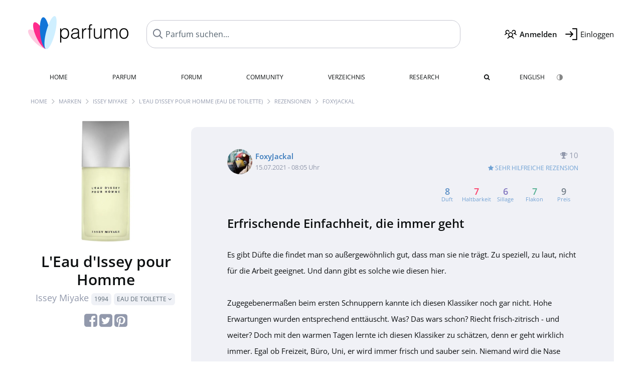

--- FILE ---
content_type: text/html; charset=UTF-8
request_url: https://www.parfumo.de/Parfums/Issey_Miyake/L_Eau_d_Issey_pour_Homme_Eau_de_Toilette/rezensionen/146853
body_size: 7333
content:

<!DOCTYPE html>

<html lang="de">

	<head>
		
		<meta name="google-site-verification" content="ItH5ictbDfUe3vwc75Dr7KZ3IfKc63MtwV973JwNP_Q">				<meta name="p:domain_verify" content="79c9b1baaf16bed67e4ba17dde6eee91"/>
		<meta name="fo-verify" content="48fe1994-cec3-46d7-8168-e8f1a7f889ef">
		<meta charset="utf-8">
				<meta name="viewport" content="width=device-width, initial-scale=1.0, viewport-fit=cover">
		<meta property="og:title" content="L'Eau d'Issey pour Homme (Eau de Toilette) von Issey Miyake - Rezension von FoxyJackal">
<meta property="og:url" content="https://www.parfumo.de/Parfums/Issey_Miyake/L_Eau_d_Issey_pour_Homme_Eau_de_Toilette/rezensionen/146853">
	<meta property="og:image" content="https://media.parfumo.com/perfume_social/4a/4a5aed-l-eau-d-issey-pour-homme-eau-de-toilette-issey-miyake_1200.jpg?format=jpg&quality=90">
<meta property="og:site_name" content="Parfumo">
<meta name="description" content="L'Eau d'Issey pour Homme (Eau de Toilette) von Issey Miyake - Rezension von FoxyJackal">
<link rel="canonical" href="https://www.parfumo.de/Parfums/Issey_Miyake/L_Eau_d_Issey_pour_Homme_Eau_de_Toilette">		<meta name="robots" content="noindex,follow">		<meta name="theme-color" content="#f0f1f6">				<link rel="preload" href="https://assets.parfumo.de/css/_style_defer10800.css" as="style" onload="this.onload=null;this.rel='stylesheet'">
<noscript><link rel="https://assets.parfumo.de/css/_style_defer10800.css" href="styles.css"></noscript>
<link rel="stylesheet" href="https://assets.parfumo.de/css/_style10800.css">

		<link rel="stylesheet" href="https://assets.parfumo.de/css/_review_details10800.css">
		<link rel="apple-touch-icon" sizes="57x57" href="https://images.parfumo.de/favi/apple-icon-57x57.png">
<link rel="apple-touch-icon" sizes="60x60" href="https://images.parfumo.de/favi/apple-icon-60x60.png">
<link rel="apple-touch-icon" sizes="72x72" href="https://images.parfumo.de/favi/apple-icon-72x72.png">
<link rel="apple-touch-icon" sizes="76x76" href="https://images.parfumo.de/favi/apple-icon-76x76.png">
<link rel="apple-touch-icon" sizes="114x114" href="https://images.parfumo.de/favi/apple-icon-114x114.png">
<link rel="apple-touch-icon" sizes="120x120" href="https://images.parfumo.de/favi/apple-icon-120x120.png">
<link rel="apple-touch-icon" sizes="144x144" href="https://images.parfumo.de/favi/apple-icon-144x144.png">
<link rel="apple-touch-icon" sizes="152x152" href="https://images.parfumo.de/favi/apple-icon-152x152.png">
<link rel="apple-touch-icon" sizes="180x180" href="https://images.parfumo.de/favi/apple-icon-180x180.png">
<link rel="icon" type="image/png" sizes="192x192"  href="https://images.parfumo.de/favi/android-icon-192x192.png">
<link rel="icon" type="image/png" sizes="32x32" href="https://images.parfumo.de/favi/favicon-32x32.png">
<link rel="icon" type="image/png" sizes="96x96" href="https://images.parfumo.de/favi/favicon-96x96.png">
<link rel="icon" type="image/png" sizes="16x16" href="https://images.parfumo.de/favi/favicon-16x16.png">
<meta name="msapplication-TileColor" content="#ffffff">
<meta name="msapplication-TileImage" content="https://images.parfumo.de/favi/ms-icon-144x144.png">
<meta name="theme-color" content="#ffffff">	
		<script>
	function _typeof(t) {
		return (_typeof = "function" == typeof Symbol && "symbol" == typeof Symbol.iterator ? function(t) {
			return typeof t
		} : function(t) {
			return t && "function" == typeof Symbol && t.constructor === Symbol && t !== Symbol.prototype ? "symbol" : typeof t
		})(t)
	}! function() {
		for (var t, e, o = [], n = window, r = n; r;) {
			try {
				if (r.frames.__tcfapiLocator) {
					t = r;
					break
				}
			} catch (t) {}
			if (r === n.top) break;
			r = n.parent
		}
		t || (function t() {
			var e = n.document,
				o = !!n.frames.__tcfapiLocator;
			if (!o)
				if (e.body) {
					var r = e.createElement("iframe");
					r.style.cssText = "display:none", r.name = "__tcfapiLocator", e.body.appendChild(r)
				} else setTimeout(t, 5);
			return !o
		}(), n.__tcfapi = function() {
			for (var t = arguments.length, n = new Array(t), r = 0; r < t; r++) n[r] = arguments[r];
			if (!n.length) return o;
			"setGdprApplies" === n[0] ? n.length > 3 && 2 === parseInt(n[1], 10) && "boolean" == typeof n[3] && (e = n[3], "function" == typeof n[2] && n[2]("set", !0)) : "ping" === n[0] ? "function" == typeof n[2] && n[2]({
				gdprApplies: e,
				cmpLoaded: !1,
				cmpStatus: "stub"
			}) : o.push(n)
		}, n.addEventListener("message", (function(t) {
			var e = "string" == typeof t.data,
				o = {};
			if (e) try {
				o = JSON.parse(t.data)
			} catch (t) {} else o = t.data;
			var n = "object" === _typeof(o) ? o.__tcfapiCall : null;
			n && window.__tcfapi(n.command, n.version, (function(o, r) {
				var a = {
					__tcfapiReturn: {
						returnValue: o,
						success: r,
						callId: n.callId
					}
				};
				t && t.source && t.source.postMessage && t.source.postMessage(e ? JSON.stringify(a) : a, "*")
			}), n.parameter)
		}), !1))
	}();
</script>

<script>
	window._sp_queue = [];
	window._sp_ = {
		config: {
			accountId: 1061,
			baseEndpoint: 'https://cdn.privacy-mgmt.com',

			gdpr: {},
			events: {
				onMessageChoiceSelect: function() {
					console.log('[event] onMessageChoiceSelect', arguments);
				},
				onMessageReady: function() {
					console.log('[event] onMessageReady', arguments);
				},
				onMessageChoiceError: function() {
					console.log('[event] onMessageChoiceError', arguments);
				},
				onPrivacyManagerAction: function() {
					console.log('[event] onPrivacyManagerAction', arguments);
				},
				onPMCancel: function() {
					console.log('[event] onPMCancel', arguments);
				},
				onMessageReceiveData: function() {
					console.log('[event] onMessageReceiveData', arguments);
				},
				onSPPMObjectReady: function() {
					console.log('[event] onSPPMObjectReady', arguments);
				},
				onConsentReady: function(consentUUID, euconsent) {
					console.log('[event] onConsentReady', arguments);
				},
				onError: function() {
					console.log('[event] onError', arguments);
				},
			}
		}
	}
</script>
<script src="https://cdn.privacy-mgmt.com/unified/wrapperMessagingWithoutDetection.js" async></script>
<script>
	var uuSymplr, allCookiesSymplr = document.cookie.split(";").map((e => e.split("="))).reduce(((e, [i, o]) => ({
		...e,
		[i.trim()]: decodeURIComponent(o)
	})), {});

	function createCookieSymplr(e, i) {
		var o = e;
		if (void 0 === (uuSymplr = allCookiesSymplr.uniqueUser)) {
			let e = (Date.now() + window.navigator.userAgent + websiteSymplr).toString();
			uuSymplr = sha256(e), document.cookie = `uniqueUser=${uuSymplr};max-age=31536000;path=/;SameSite=Strict; Secure`
		}
		if (o) {
			var u = allCookiesSymplr.uniqueUserLi;
			void 0 === u && (u = sha256(i), document.cookie = `uniqueUserLi=${u};max-age=31536000;path=/;SameSite=Strict; Secure`), uuSymplr = u
		} else document.cookie = "uniqueUserLi=; max-age=0"
	}
</script>

	<script>
		var dataLayer = [];
		dataLayer.push({
			'seite': 'parfumo.de'
		});
		dataLayer.push({
			'ads': 'true'
		});
					dataLayer.push({
				'video': 'false'
			});
							if (window.innerWidth <= 450) {
				dataLayer.push({
					'sonderanzeigen': 'true'
				});
			} else {
				dataLayer.push({
					'sonderanzeigen': 'false'
				});
			}
					</script>
	<script async src="https://cdns.symplr.de/parfumo.de/parfumo.js"></script>

							<script async src="https://www.googletagmanager.com/gtag/js?id=G-DVZQF4Y622"></script>
		<script>
			window.dataLayer = window.dataLayer || [];
			function gtag() {
				dataLayer.push(arguments);
			}
			gtag('js', new Date());
			gtag('config', 'G-DVZQF4Y622');
		</script>
	
				<title>L'Eau d'Issey pour Homme (Eau de Toilette) von Issey Miyake (1994) - Rezension von FoxyJackal</title>
			</head>

<body>

<div id="disable_div"></div>


	<div class="header-wrapper">
		<header>
			<div class="header-v2" id="page-top">

	<div class="pre-nav flex">

		<div class="left">
			<div class="logo-holder-v2" itemscope itemtype="https://schema.org/Organization">
				<a href="https://www.parfumo.de" itemprop="url"><img src="https://images.parfumo.de/logos/logo.png" class="logo-v2" alt="Parfumo - Die Parfum-Community" itemprop="logo"></a>
			</div>
		</div>
		<!-- end left -->

		<div id="search-top" class="middle search hide-mobile">
			<form action="https://www.parfumo.de/s_perfumes_x.php" method="get" class="form-s-ext">
				<input type="hidden" name="in" value="1">
				<div class="search-top-a">
					<input id="s_top" class="action-livesearch" data-wearing-perfume-id="0" name="filter" type="text" value="" spellcheck="false" autocomplete="off" placeholder="Parfum suchen..." aria-label="Parfum suchen..."><button type="submit" class="btn-s-ext"><i class="fa fa-angle-right"></i></button>
				</div>
			</form>
			<div id="livesearch"></div>
		</div>
		<!-- end middle -->

		<div class="right">
			<div class="header-icons flex">
				<div class="icon search pointer" onclick="toggleSearch()"></div>
				<div class="icon login-reg register pointer"><a href="https://www.parfumo.de/account/register" class="black"><span class="bold">Anmelden</span></a></div>
				<div id="login-btn" class="icon login-reg login pointer black"><span>Einloggen</span></div>
				<div id="sb-btn" class="icon sb pointer"></div>
			</div>
		</div>
		<!-- end right -->

	</div>
	<!-- end pre-nav -->

	<div class="nav-container">
		<nav class="navi">
			<a href="https://www.parfumo.de" class="">Home</a>
			<a href="https://www.parfumo.de/Parfums" class="">Parfum</a>
			<a href="https://www.parfumo.de/forums" class="">Forum</a>
			<a href="https://www.parfumo.de/Community" class="">Community</a>
			<a href="https://www.parfumo.de/Marken" class="">Verzeichnis</a>
			<a href="https://www.parfumo.de/fdb" class="research" title="Research">Research</a>
			<a href="https://www.parfumo.de/search?show_search=1" class=""><i class="fa fa-search" title="Erweiterte Suche"></i></a>
			<div>
			<a href="https://www.parfumo.com/" class="secondary">English</a>
					<a href="#" class="action_darkmode secondary" title="Dark Mode"><img src="https://images.parfumo.de/nav_darkmode.png" alt="Dark Mode" class="navi_icon"><span class="hide-desktop"> Dark</span></a>
	</div>
		</nav>
	</div>
</div>

<div class="nav-bottom cb"></div>

<div class="login-container grey-box mt-0-5 hide">
	<div class="login-container-form">
		<div class="text-lg bold mt-2 mb-1">Einloggen</div>
		<form action="https://www.parfumo.de/board/login.php" method="post">
			<input type="hidden" name="autologin" value="checked">
			<input type="hidden" name="login" value="Login">
			<input type="hidden" name="redirect" value="">			<div class="pb-1">
				<input type="text" placeholder="Benutzername" name="username" id="username" class="uk-input"><br>
				<input type="password" placeholder="Passwort" name="password" id="password" class="uk-input" style="margin-top: 4px;"><br>
				<button class="pbtn pbtn-blue login-btn w-100 mt-1" type="submit">Einloggen</button>
				<div class="cb"></div>
				<div class="mt-1"><a href="https://www.parfumo.de/account/password_forgot">Passwort vergessen?</a></div>
				<div class="mt-1"><a href=" https://www.parfumo.de/account/register">Neues Konto erstellen</a></div>
			</div>
		</form>
	</div>
</div>
<div class="nav-bottom cb"></div>
		</header>
	</div>

			<div class="bc_wrapper"><div id="bc_holder" class="flex w-100"><div class="bc_link"><a href="https://www.parfumo.de">Home</a></div><div class="bc_sep"></div><div class="bc_link"><a href="https://www.parfumo.de/Marken">Marken</a></div><div class="bc_sep"></div><div class="bc_link"><a href="https://www.parfumo.de/Parfums/Issey_Miyake">Issey Miyake</a></div><div class="bc_sep"></div><div class="bc_link"><a href="https://www.parfumo.de/Parfums/Issey_Miyake/L_Eau_d_Issey_pour_Homme_Eau_de_Toilette">L'Eau d'Issey pour Homme (Eau de Toilette)</a></div><div class="bc_sep"></div><div class="bc_link"><a href="https://www.parfumo.de/Parfums/Issey_Miyake/L_Eau_d_Issey_pour_Homme_Eau_de_Toilette#reviews">rezensionen</a></div><div class="bc_sep"></div><div class="bc_link">FoxyJackal</div></div></div>
	
	<div class="body-wrapper w-100">

		<div class="page-wrapper">
<div class="content_wrapper_full">

	<div class="main_full">
		<div class="review_details_header w-100 flex mt-1">

	<div class="left flex">

		<div class="img">
			<a href="https://www.parfumo.de/Parfums/Issey_Miyake/L_Eau_d_Issey_pour_Homme_Eau_de_Toilette"><img src="https://media.parfumo.com/perfumes/4a/4a5aed-l-eau-d-issey-pour-homme-eau-de-toilette-issey-miyake_1200.jpg?width=720&aspect_ratio=1:1" alt="L'Eau d'Issey pour Homme (Eau de Toilette) von Issey Miyake" title="L'Eau d'Issey pour Homme (Eau de Toilette) von Issey Miyake" itemprop="image"></a>
		</div>

		<div class="perfume">
			<h1 class="p_name_h1" itemprop="name">L'Eau d'Issey pour Homme <span itemprop="brand" itemscope itemtype="http://schema.org/Brand"><span class="p_brand_name nobold"><a href="https://www.parfumo.de/Parfums/Issey_Miyake" itemprop="url" class="lightgrey"><span itemprop="name">Issey Miyake</span></a> <a href="https://www.parfumo.de/Erscheinungsjahre/1994" class="lightgrey"><span class="label_a">1994</span></a>  <span class="p_con label_a pointer upper">Eau de Toilette <i class="fa fa-angle-down grey" aria-hidden="true"></i></span></span></span></h1>			<div class="mt-1">
				<a href="https://www.facebook.com/sharer/sharer.php?u=http%3A%2F%2Fwww.https://www.parfumo.de&t=" class="lightgrey" target="_blank" title="Facebook" onclick="window.open('https://www.facebook.com/sharer/sharer.php?u=' + encodeURIComponent(document.URL) + '&t=' + encodeURIComponent(document.URL)); return false;"><i class="fa fa-facebook-square fa-2x"></i></a>
				<a href="https://twitter.com/intent/tweet?source=http%3A%2F%2Fwww.https://www.parfumo.de&text=:%20http%3A%2F%2Fwww.https://www.parfumo.de" target="_blank" class="lightgrey" title="Tweet" onclick="window.open('https://twitter.com/intent/tweet?text=' + encodeURIComponent(document.title) + ':%20' + encodeURIComponent(document.URL)); return false;"><i class="fa fa-twitter-square fa-2x"></i></a>
				<a href="http://pinterest.com/pin/create/button/?url=http%3A%2F%2Fwww.https://www.parfumo.de&description=" target="_blank" class="lightgrey" title="Pin it" onclick="window.open('http://pinterest.com/pin/create/button/?url=' + encodeURIComponent(document.URL) + '&description=' +  encodeURIComponent(document.title)); return false;"><i class="fa fa-pinterest-square fa-2x"></i></a>
			</div>
		</div>

		<div class="hide-mobile" style="width:310px;">
			<div class="mt-2 text-center"><div class="" id="parfumo_skyscraper_1"></div></div>		</div>

	</div>

	<div class="right">

		<div class="grey-box mt-1">

			<div class="w-limit">

				<div class="top flex">

					<div class="author_img">
						<a href="https://www.parfumo.de/Benutzer/FoxyJackal" class="lightgrey"><img src="https://media.parfumo.com/user_photo/f2/f2_8f3e4f9c034e5a40b98fbb3bf40b241c23720ab4_1000.jpg?width=120&aspect_ratio=1:1" alt="FoxyJackal">
					</div>

					<div class="author">
						<a href="https://www.parfumo.de/Benutzer/FoxyJackal" class="leading-7"><strong>FoxyJackal</strong></a>
						<div class="text-xs lightgrey">15.07.2021 - 08:05 Uhr</div>
					</div>

					<div class="awards lightgrey">
													<div class="lightgrey"><i class="fa fa-trophy"></i> <span id="nr_awards_146853">10</span></div>
												<div class="fr"><span class="useful_desc_1 text-2xs upper lightblue"><i class="fa fa-star" aria-hidden="true"></i> Sehr hilfreiche Rezension</span></div>
					</div>
				</div>

				<div class="cb"></div>

				<div class="title">

					
		<div class="voting-nrs voting-nrs-reviews">

		
							<span class="voting-icon-nr" itemprop="reviewRating" itemscope itemtype="http://schema.org/Rating">
					<meta itemprop="worstRating" content="0">
					<meta itemprop="bestRating" content="10">
					<meta itemprop="ratingValue" content="8.0">
					<span class="nr blue">8</span>Duft				</span>
			
			<span class="voting-icon-nr">
					<span class="nr red">7</span>Haltbarkeit				</span>
			
			<span class="voting-icon-nr">
					<span class="nr purple">6</span>Sillage				</span>
			
							<span class="voting-icon-nr">
						<span class="nr green">7</span>Flakon					</span>
								<span class="voting-icon-nr">
						<span class="nr grey">9</span>Preis					</span>
										</div>
	<div class="cb"></div>
					<h2 id="r_title_146853" class="text-2xl mt-2">Erfrischende Einfachheit, die immer geht</h2>
				</div>

				<div id="r_text_146853" class="text leading-8">
					Es gibt Düfte die findet man so außergewöhnlich gut, dass man sie nie trägt. Zu speziell, zu laut, nicht für die Arbeit geeignet. Und dann gibt es solche wie diesen hier. <br /><br />
Zugegebenermaßen beim ersten Schnuppern kannte ich diesen Klassiker noch gar nicht. Hohe Erwartungen wurden entsprechend enttäuscht. Was? Das wars schon? Riecht frisch-zitrisch - und weiter? Doch mit den warmen Tagen lernte ich diesen Klassiker zu schätzen, denn er geht wirklich immer. Egal ob Freizeit, Büro, Uni, er wird immer frisch und sauber sein. Niemand wird die Nase rümpfen. Gut, als Parfumconnoisseur wird man mit diesem Milchglaswässerchen sicher nicht wahrgenommen, aber das will ich auch gar nicht! In der Regel will man nur frisch und sauber durch die tropischen Temperaturen kommen und genau das kann dieser Duft ganz wunderbar.<br /><br />
L'Eau d'Issey ist eben einer dieser Düfte, die man ohne auch nur eine Sekunde nachzudenken auftragen kann. Die Haltbarkeit auf der Haut ist bei mir nicht sonderlich gut, aber dank des niedrigen Preises ist das auch gar nicht so wild. Ganz im Gegenteil: Vielleicht spielt mir die Psyche einen Streich, aber selbst bei Raumptemperatur im Sommer fühlt sich der Sprühstoß irgendwie frischer und kühler an als bei andere Freshies aus meiner Sammlung. Da sprühe ich gerne nach!<br /><br />
Der Flakon ist wie bei Issey üblich ein kleiner Protzknilch. Riesen groß ist die Kappe. Nicht so meins, aber der Glasflakon weiß mit seinem Milchglas zu gefallen. Wie immer bei Issey, erstaunt es mich wie gut die Zerstäuber doch im Vergleich zu teureren Düften von Chanel & Co sind. <br /><br />
Alles in allem ein Duft, der in meiner Sammlung auch zukünftig nicht fehlen soll.										
									</div>
				
				
			</div>

		</div>

				
<div id="comments-reviews-146853" ></div>

	<div class="blue pointer mt-1 mb-2" id="comments-dropdown-reviews-146853">
		<span class="comments_nr_wrapper_reviews_146853"><span class="comments_nr_reviews_146853">2 Antworten</span> <i class="fa fa-angle-up arr_reviews_146853"></i></span>
	</div>



	<div id="comments-holder-reviews-146853" >
		
<div class="comment_view_holder rounded mb-1 p-2" id="tablerow1241989" data-comment_id="1241989">

	<div class="fl">
		<a href="https://www.parfumo.de/Benutzer/Greenfan1701"><img src="https://media.parfumo.com/user_photo/4e/4e_6632a53a35bd65dbbf4c578feb3e4cfcad061f62_1000.jpg?width=40&aspect_ratio=1:1" class="user-pic-xs" alt="Greenfan1701">Greenfan1701</a></strong> <span class="text-xs lightblue2">vor 4 Jahren</span>
	</div>

			
															<div class="fr lightblue ml-1"><i class="fa fa-angle-up" aria-hidden="true" title="Hilfreich"></i> 1</div>
															
	
	
	<div class="cb"></div>

	<div class="w-limit-left">
		<span class="comment-text-1241989 leading-7">bin schon sehr neugierig auf den, werde ihn demnächst mal testen, danke für Deine Rezension</span>
	</div>

	
	<div class="mt-2 mb-0-5">
								<div class="cb"></div>

		
														<div class="cb"></div>
	</div>
</div>
<div class="comment_view_holder rounded mb-1 p-2" id="tablerow1241980" data-comment_id="1241980">

	<div class="fl">
		<a href="https://www.parfumo.de/Benutzer/Pasjo"><img src="https://media.parfumo.com/user_photo/75/75_f43c37f02758d2cedb1fb1ae676441b4e6d8a592_1000.jpg?width=40&aspect_ratio=1:1" class="user-pic-xs" alt="Pasjo">Pasjo</a></strong> <span class="text-xs lightblue2">vor 4 Jahren</span>
	</div>

			
															<div class="fr lightblue ml-1"><i class="fa fa-angle-up" aria-hidden="true" title="Hilfreich"></i> 1</div>
															
	
	
	<div class="cb"></div>

	<div class="w-limit-left">
		<span class="comment-text-1241980 leading-7">Gut beschrieben ;-) Wirklich ein Klassiker der vorallem bei angenehmen Temperatur immer geht und niemanden stört.</span>
	</div>

	
	<div class="mt-2 mb-0-5">
								<div class="cb"></div>

		
														<div class="cb"></div>
	</div>
</div>
	</div>
	

	</div>

</div>

	</div>

	<div class="sidebar sidebar_full"></div>

</div>

</div>
</div>

<footer id="footer_holder">

	<div id="footer">

					<div class="mt-2"><a href="https://www.parfumo.de/account/register">Jetzt Konto anlegen!</a></div>
		
		<div class="footer-links leading-8 flex">

			<div class="section">
				<div class="links">
					<div class="section_title upper">Alles über Parfum</div>
					<a href="https://www.parfumo.de/Parfums" class="lightgrey">Parfum</a><br>
					<a href="https://www.parfumo.de/Beliebte_Marken" class="lightgrey">Parfummarken</a><br>
					<a href="https://www.parfumo.de/Parfumeure" class="lightgrey">Parfümeure</a><br>
					<a href="https://www.parfumo.de/Duftnoten" class="lightgrey">Duftnoten</a><br>
					<a href="https://www.parfumo.de/Parfums/Dupes" class="lightgrey">Duftzwillinge</a>
				</div>
			</div>

			<div class="section">
				<div class="links">
					<div class="section_title upper">Parfumo</div>
					<a href="https://www.parfumo.de/regeln" class="lightgrey">Community Guidelines</a><br>
					<a href="https://www.parfumo.de/team" class="lightgrey">Parfumo Team</a><br>
					<a href="https://parfumo.app/de" rel="noopener" target="_blank" class="lightgrey">Parfumo App</a><br>					<a href="https://www.parfumberatung.de" rel="noopener" target="_blank" class="lightgrey">Parfumberatung</a><br>										<a href="https://www.cosmetio.de" rel="noopener" class="lightgrey">Kosmetik</a><br>				</div>
			</div>

			<div class="section">
				<div class="links">
					<div class="section_title upper">Service</div>
					<a href="https://www.parfumo.de/hilfe" class="lightgrey">Hilfe</a><br>
					<a href="https://www.parfumo.de/Sitemap" class="lightgrey">Sitemap</a><br>
					<a href="https://www.parfumo.de/Datenschutzerklaerung" class="lightgrey">Datenschutzerklärung</a><br>
					<a href="#" onclick="window._sp_.gdpr.loadPrivacyManagerModal(236757)" class="lightgrey">Cookie-Einstellungen</a><br>										<a href="https://www.parfumo.de/impressum" class="lightgrey">Impressum</a>
				</div>
			</div>

			<div class="section">

				<div class="social-icons flex">
					<div><a href="https://instagram.com/parfumo" rel="noopener" target="_blank"><img src="https://images.parfumo.de/social/instagram.png" loading="lazy" alt="Instagram"></a></div>
					<div><a href="https://www.facebook.com/parfumo" rel="noopener" target="_blank"><img src="https://images.parfumo.de/social/facebook.png" loading="lazy" alt="Facebook"></a></div>
					<div><a href="https://twitter.com/parfumo" rel="noopener" target="_blank"><img src="https://images.parfumo.de/social/x.png" loading="lazy" alt="X / Twitter"></a></div>
				</div>

				<div class="store_icons">
											<a href="https://apps.apple.com/de/app/parfumo/id1220565521" rel="noopener" target="_blank"><img src="https://images.parfumo.de/footer_app_store.png" alt="App Store" loading="lazy" class="app"></a>
						<a href="https://play.google.com/store/apps/details?id=de.parfumo.app&hl=de" rel="noopener" target="_blank"><img src="https://images.parfumo.de/footer_play_store.png" loading="lazy" alt="Play Store" class="app"></a>
					
																<a href="https://podcasts.apple.com/de/podcast/parfumo-podcast-d%C3%BCfte-f%C3%BCr-die-ohren/id1715647030" rel="noopener" target="_blank"><img src="https://images.parfumo.de/footer_podcast.png" alt="Parfumo Podcast auf Apple Podcasts" loading="lazy" class="app"></a>
						<a href="https://open.spotify.com/show/3ymeDtA6oVzlP4qy3pTPoL?si=02c5f7236fa64ed1" rel="noopener" target="_blank"><img src="https://images.parfumo.de/footer_spotify.png" loading="lazy" alt="Parfumo Podcast auf Spotify" class="app"></a>
									</div>
				<div class="mt-0-5">
										<div class="lang-toggle">
													<span class="active"><img src="https://images.parfumo.de/footer_de.png" alt="DE" loading="lazy">Deutsch</span>
							<a href="https://www.parfumo.com/"><img src="https://images.parfumo.de/footer_us.png" alt="EN" loading="lazy">English</a>
																	</div>
				</div>
			</div>
		</div>

		<div class="text-center mt-2"><a href="https://www.parfumo.de/support-us" class="pbtn pbtn-darkgrey"><img src="https://images.parfumo.de/donate_icon_footer.png" alt="Parfumo lebt von Leidenschaft und Kaffee!" class="donate_mug">Parfumo unterstützen <i class="fa fa-angle-right" aria-hidden="true"></i></a></div>

		<div class="text-2xs text-center lightgrey upper mt-3">
			Mit euch auf Duftreise seit 2008! | &copy; Parfumo
		</div>

		
	</div>

</footer>

<script src="https://www.parfumo.de/js/plugins/jquery-3.7.1.min.js"></script>
<script src="https://assets.parfumo.de/js/_js_main10800.js"></script>
<script src="https://assets.parfumo.de/js/main10800.js"></script>




	<script>
		$(document).on('click','.action_darkmode',function(e){e.preventDefault();$(this).html('<i class="fa fa-spinner fa-spin"></i>');toggleDarkMode();});$(document).on('submit','.form-s-ext',function(){$('.btn-s-ext i').removeClass('fa-angle-right').addClass('fa-spinner fa-spin');});$(document).on('focus','.action-livesearch',function(){$('.btn-s-ext').show().animateCss('fadeIn');});$(document).on('click','.action-livesearch',function(){$(this).select();});$(document).on('keyup','.action-livesearch',function(e){performLiveSearch(e);});$('#comments-dropdown-reviews-146853').click(function(){getAllComments('reviews','146853','203','53219','f2f05c527505d96ab05f58791daa812b',true,false,'0','0');});$('.comments_nr_reviews_146853').html('2 Antworten');$('.comments_nr_wrapper_reviews_146853').show();$(function(){if(window.location.hash){$('html, body').animate({scrollTop:$('.action_links').offset().top-250},'fast');}});	</script>

</body>

</html>

--- FILE ---
content_type: text/css
request_url: https://assets.parfumo.de/css/_review_details10800.css
body_size: 123
content:
.review_details_header{flex-wrap:nowrap}.review_details_header .left{padding-right:15px;flex-basis:25%;flex-wrap:wrap;flex-direction:column}.review_details_header .left .img{text-align:center;flex-shrink:1}.review_details_header .left .perfume{text-align:center;padding-top:16px}.review_details_header .left .img img{width:100%;max-width:240px;height:auto}.review_details_header .right{flex-basis:75%}.review_details_header .right .author_img{margin:20px 6px 20px 0;flex-basis:50px;flex-shrink:0}.review_details_header .right .author_img_statement{margin:0 6px 0 0!important}.review_details_header .right .author_img img{width:100%;width:50px;height:auto;border-radius:50%}.review_details_header .right .author{margin:20px 0 20px 0;flex-basis:50%}.review_details_header .right .author_statement{margin:0!important}.review_details_header .right .awards{margin:20px 0 20px 20px;flex-basis:50%;text-align:right}.review_details_header .right .title{text-align:left;margin:0 0 30px 0}.review_details_header .right .text{text-align:left;margin:0 0 30px 0}@media only screen and (max-width:767px){.review_text_review_details_page{max-width:700px;margin-left:6px;margin-right:6px}.review_details_right{width:100%;float:none}.review_details_header{padding-top:10px;width:100%;flex-wrap:wrap}.review_details_header .left{text-align:left;margin-bottom:0;flex-basis:100%;flex-direction:row}.review_details_header .right{flex-basis:100%}.review_details_header .left .img{flex-basis:35%;height:auto}.review_details_header .left .perfume{flex-basis:65%;padding:12px 0 0 24px}.review_details_header .right .author_img{margin:20px 10px 20px 10px}.review_details_header .right .awards{margin:20px 10px 20px 20px}}